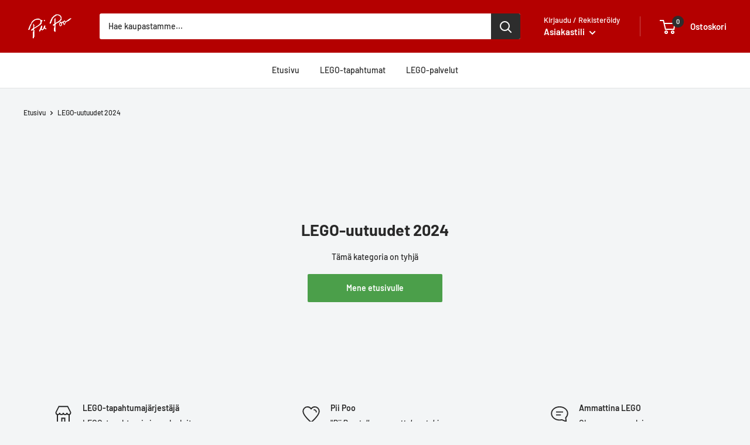

--- FILE ---
content_type: text/javascript
request_url: https://www.piipoo.com/cdn/shop/t/82/assets/custom.js?v=102476495355921946141662187017
body_size: -529
content:
//# sourceMappingURL=/cdn/shop/t/82/assets/custom.js.map?v=102476495355921946141662187017
